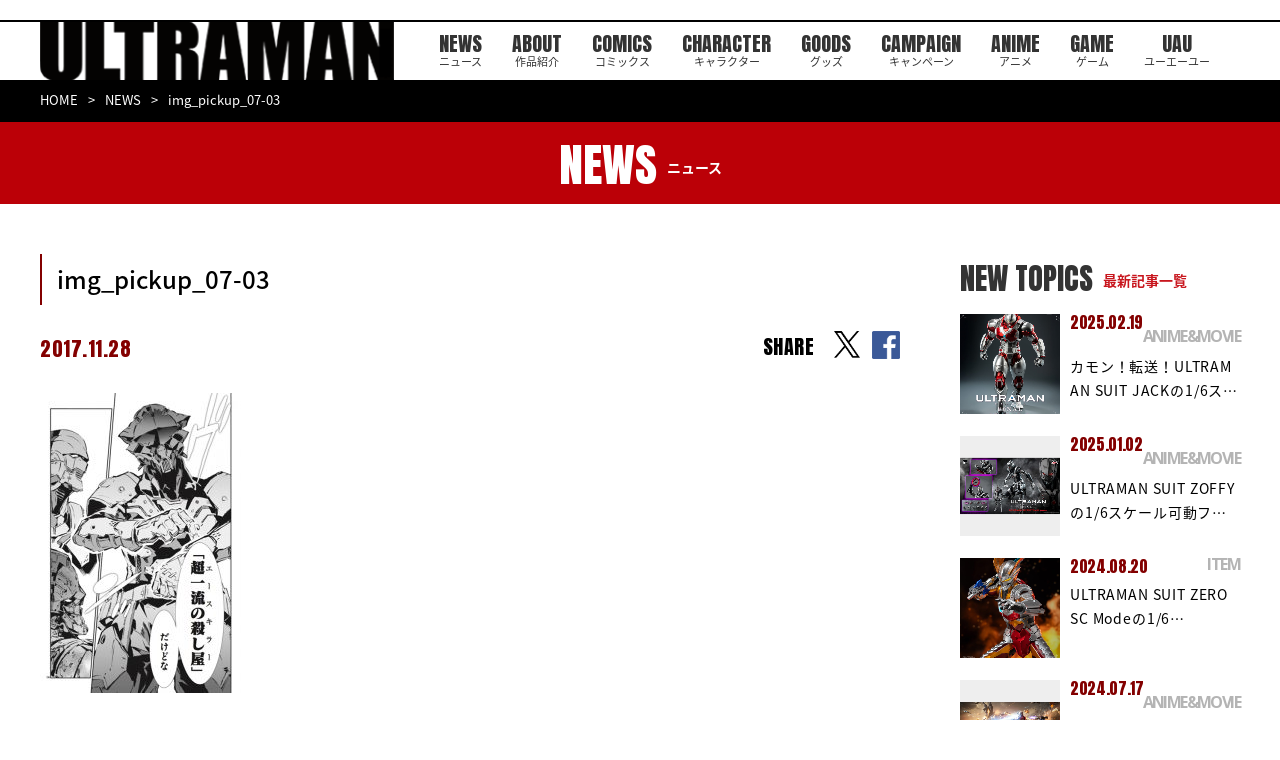

--- FILE ---
content_type: text/html; charset=UTF-8
request_url: https://heros-ultraman.com/comics/9784864684231/attachment/img_pickup_07-03/
body_size: 7396
content:
<!DOCTYPE html>
<html lang="ja">
  <head>
    <meta charset="utf-8">
    <script async src="https://www.googletagmanager.com/gtag/js?id=G-WYPWGMRK3H"></script>
    <script>
      window.dataLayer = window.dataLayer || [];

      function gtag()
      {
        dataLayer.push(arguments);
      }
      gtag('js', new Date());
      gtag('config', 'G-WYPWGMRK3H');
    </script>
    <script type="text/javascript">
      if (navigator.userAgent.indexOf('iPad') > 0)
      {
        document.write('<meta name="viewport" content="width=1380, maximum-scale=2, user-scalable=yes">');
      }
      else
      {
        document.write('<meta name="viewport" content="width=device-width, initial-scale=1,minimum-scale=1, maximum-scale=2, user-scalable=no">');
      }
    </script>
    <!--meta(name="viewport" content="width=device-width,initial-scale=1.0,maximum-scale=1.0,user-scalable=0")-->
    <title>img_pickup_07-03 | ULTRAMAN公式サイト</title><meta name='robots' content='index, follow, max-image-preview:large, max-snippet:-1, max-video-preview:-1' />

	<!-- This site is optimized with the Yoast SEO plugin v26.8 - https://yoast.com/product/yoast-seo-wordpress/ -->
	<link rel="canonical" href="https://heros-ultraman.com/comics/9784864684231/attachment/img_pickup_07-03/" />
	<meta property="og:locale" content="ja_JP" />
	<meta property="og:type" content="article" />
	<meta property="og:title" content="img_pickup_07-03 | ULTRAMAN公式サイト" />
	<meta property="og:url" content="https://heros-ultraman.com/comics/9784864684231/attachment/img_pickup_07-03/" />
	<meta property="og:site_name" content="ULTRAMAN公式サイト" />
	<meta property="article:publisher" content="https://www.facebook.com/ultraman1101/" />
	<meta property="og:image" content="https://heros-ultraman.com/comics/9784864684231/attachment/img_pickup_07-03" />
	<meta property="og:image:width" content="470" />
	<meta property="og:image:height" content="700" />
	<meta property="og:image:type" content="image/jpeg" />
	<meta name="twitter:card" content="summary_large_image" />
	<meta name="twitter:site" content="@heros_ultraman" />
	<!-- / Yoast SEO plugin. -->


<style id='wp-img-auto-sizes-contain-inline-css' type='text/css'>
img:is([sizes=auto i],[sizes^="auto," i]){contain-intrinsic-size:3000px 1500px}
/*# sourceURL=wp-img-auto-sizes-contain-inline-css */
</style>
<style id='wp-block-library-inline-css' type='text/css'>
:root{--wp-block-synced-color:#7a00df;--wp-block-synced-color--rgb:122,0,223;--wp-bound-block-color:var(--wp-block-synced-color);--wp-editor-canvas-background:#ddd;--wp-admin-theme-color:#007cba;--wp-admin-theme-color--rgb:0,124,186;--wp-admin-theme-color-darker-10:#006ba1;--wp-admin-theme-color-darker-10--rgb:0,107,160.5;--wp-admin-theme-color-darker-20:#005a87;--wp-admin-theme-color-darker-20--rgb:0,90,135;--wp-admin-border-width-focus:2px}@media (min-resolution:192dpi){:root{--wp-admin-border-width-focus:1.5px}}.wp-element-button{cursor:pointer}:root .has-very-light-gray-background-color{background-color:#eee}:root .has-very-dark-gray-background-color{background-color:#313131}:root .has-very-light-gray-color{color:#eee}:root .has-very-dark-gray-color{color:#313131}:root .has-vivid-green-cyan-to-vivid-cyan-blue-gradient-background{background:linear-gradient(135deg,#00d084,#0693e3)}:root .has-purple-crush-gradient-background{background:linear-gradient(135deg,#34e2e4,#4721fb 50%,#ab1dfe)}:root .has-hazy-dawn-gradient-background{background:linear-gradient(135deg,#faaca8,#dad0ec)}:root .has-subdued-olive-gradient-background{background:linear-gradient(135deg,#fafae1,#67a671)}:root .has-atomic-cream-gradient-background{background:linear-gradient(135deg,#fdd79a,#004a59)}:root .has-nightshade-gradient-background{background:linear-gradient(135deg,#330968,#31cdcf)}:root .has-midnight-gradient-background{background:linear-gradient(135deg,#020381,#2874fc)}:root{--wp--preset--font-size--normal:16px;--wp--preset--font-size--huge:42px}.has-regular-font-size{font-size:1em}.has-larger-font-size{font-size:2.625em}.has-normal-font-size{font-size:var(--wp--preset--font-size--normal)}.has-huge-font-size{font-size:var(--wp--preset--font-size--huge)}.has-text-align-center{text-align:center}.has-text-align-left{text-align:left}.has-text-align-right{text-align:right}.has-fit-text{white-space:nowrap!important}#end-resizable-editor-section{display:none}.aligncenter{clear:both}.items-justified-left{justify-content:flex-start}.items-justified-center{justify-content:center}.items-justified-right{justify-content:flex-end}.items-justified-space-between{justify-content:space-between}.screen-reader-text{border:0;clip-path:inset(50%);height:1px;margin:-1px;overflow:hidden;padding:0;position:absolute;width:1px;word-wrap:normal!important}.screen-reader-text:focus{background-color:#ddd;clip-path:none;color:#444;display:block;font-size:1em;height:auto;left:5px;line-height:normal;padding:15px 23px 14px;text-decoration:none;top:5px;width:auto;z-index:100000}html :where(.has-border-color){border-style:solid}html :where([style*=border-top-color]){border-top-style:solid}html :where([style*=border-right-color]){border-right-style:solid}html :where([style*=border-bottom-color]){border-bottom-style:solid}html :where([style*=border-left-color]){border-left-style:solid}html :where([style*=border-width]){border-style:solid}html :where([style*=border-top-width]){border-top-style:solid}html :where([style*=border-right-width]){border-right-style:solid}html :where([style*=border-bottom-width]){border-bottom-style:solid}html :where([style*=border-left-width]){border-left-style:solid}html :where(img[class*=wp-image-]){height:auto;max-width:100%}:where(figure){margin:0 0 1em}html :where(.is-position-sticky){--wp-admin--admin-bar--position-offset:var(--wp-admin--admin-bar--height,0px)}@media screen and (max-width:600px){html :where(.is-position-sticky){--wp-admin--admin-bar--position-offset:0px}}

/*# sourceURL=wp-block-library-inline-css */
</style><style id='global-styles-inline-css' type='text/css'>
:root{--wp--preset--aspect-ratio--square: 1;--wp--preset--aspect-ratio--4-3: 4/3;--wp--preset--aspect-ratio--3-4: 3/4;--wp--preset--aspect-ratio--3-2: 3/2;--wp--preset--aspect-ratio--2-3: 2/3;--wp--preset--aspect-ratio--16-9: 16/9;--wp--preset--aspect-ratio--9-16: 9/16;--wp--preset--color--black: #000000;--wp--preset--color--cyan-bluish-gray: #abb8c3;--wp--preset--color--white: #ffffff;--wp--preset--color--pale-pink: #f78da7;--wp--preset--color--vivid-red: #cf2e2e;--wp--preset--color--luminous-vivid-orange: #ff6900;--wp--preset--color--luminous-vivid-amber: #fcb900;--wp--preset--color--light-green-cyan: #7bdcb5;--wp--preset--color--vivid-green-cyan: #00d084;--wp--preset--color--pale-cyan-blue: #8ed1fc;--wp--preset--color--vivid-cyan-blue: #0693e3;--wp--preset--color--vivid-purple: #9b51e0;--wp--preset--gradient--vivid-cyan-blue-to-vivid-purple: linear-gradient(135deg,rgb(6,147,227) 0%,rgb(155,81,224) 100%);--wp--preset--gradient--light-green-cyan-to-vivid-green-cyan: linear-gradient(135deg,rgb(122,220,180) 0%,rgb(0,208,130) 100%);--wp--preset--gradient--luminous-vivid-amber-to-luminous-vivid-orange: linear-gradient(135deg,rgb(252,185,0) 0%,rgb(255,105,0) 100%);--wp--preset--gradient--luminous-vivid-orange-to-vivid-red: linear-gradient(135deg,rgb(255,105,0) 0%,rgb(207,46,46) 100%);--wp--preset--gradient--very-light-gray-to-cyan-bluish-gray: linear-gradient(135deg,rgb(238,238,238) 0%,rgb(169,184,195) 100%);--wp--preset--gradient--cool-to-warm-spectrum: linear-gradient(135deg,rgb(74,234,220) 0%,rgb(151,120,209) 20%,rgb(207,42,186) 40%,rgb(238,44,130) 60%,rgb(251,105,98) 80%,rgb(254,248,76) 100%);--wp--preset--gradient--blush-light-purple: linear-gradient(135deg,rgb(255,206,236) 0%,rgb(152,150,240) 100%);--wp--preset--gradient--blush-bordeaux: linear-gradient(135deg,rgb(254,205,165) 0%,rgb(254,45,45) 50%,rgb(107,0,62) 100%);--wp--preset--gradient--luminous-dusk: linear-gradient(135deg,rgb(255,203,112) 0%,rgb(199,81,192) 50%,rgb(65,88,208) 100%);--wp--preset--gradient--pale-ocean: linear-gradient(135deg,rgb(255,245,203) 0%,rgb(182,227,212) 50%,rgb(51,167,181) 100%);--wp--preset--gradient--electric-grass: linear-gradient(135deg,rgb(202,248,128) 0%,rgb(113,206,126) 100%);--wp--preset--gradient--midnight: linear-gradient(135deg,rgb(2,3,129) 0%,rgb(40,116,252) 100%);--wp--preset--font-size--small: 13px;--wp--preset--font-size--medium: 20px;--wp--preset--font-size--large: 36px;--wp--preset--font-size--x-large: 42px;--wp--preset--spacing--20: 0.44rem;--wp--preset--spacing--30: 0.67rem;--wp--preset--spacing--40: 1rem;--wp--preset--spacing--50: 1.5rem;--wp--preset--spacing--60: 2.25rem;--wp--preset--spacing--70: 3.38rem;--wp--preset--spacing--80: 5.06rem;--wp--preset--shadow--natural: 6px 6px 9px rgba(0, 0, 0, 0.2);--wp--preset--shadow--deep: 12px 12px 50px rgba(0, 0, 0, 0.4);--wp--preset--shadow--sharp: 6px 6px 0px rgba(0, 0, 0, 0.2);--wp--preset--shadow--outlined: 6px 6px 0px -3px rgb(255, 255, 255), 6px 6px rgb(0, 0, 0);--wp--preset--shadow--crisp: 6px 6px 0px rgb(0, 0, 0);}:where(.is-layout-flex){gap: 0.5em;}:where(.is-layout-grid){gap: 0.5em;}body .is-layout-flex{display: flex;}.is-layout-flex{flex-wrap: wrap;align-items: center;}.is-layout-flex > :is(*, div){margin: 0;}body .is-layout-grid{display: grid;}.is-layout-grid > :is(*, div){margin: 0;}:where(.wp-block-columns.is-layout-flex){gap: 2em;}:where(.wp-block-columns.is-layout-grid){gap: 2em;}:where(.wp-block-post-template.is-layout-flex){gap: 1.25em;}:where(.wp-block-post-template.is-layout-grid){gap: 1.25em;}.has-black-color{color: var(--wp--preset--color--black) !important;}.has-cyan-bluish-gray-color{color: var(--wp--preset--color--cyan-bluish-gray) !important;}.has-white-color{color: var(--wp--preset--color--white) !important;}.has-pale-pink-color{color: var(--wp--preset--color--pale-pink) !important;}.has-vivid-red-color{color: var(--wp--preset--color--vivid-red) !important;}.has-luminous-vivid-orange-color{color: var(--wp--preset--color--luminous-vivid-orange) !important;}.has-luminous-vivid-amber-color{color: var(--wp--preset--color--luminous-vivid-amber) !important;}.has-light-green-cyan-color{color: var(--wp--preset--color--light-green-cyan) !important;}.has-vivid-green-cyan-color{color: var(--wp--preset--color--vivid-green-cyan) !important;}.has-pale-cyan-blue-color{color: var(--wp--preset--color--pale-cyan-blue) !important;}.has-vivid-cyan-blue-color{color: var(--wp--preset--color--vivid-cyan-blue) !important;}.has-vivid-purple-color{color: var(--wp--preset--color--vivid-purple) !important;}.has-black-background-color{background-color: var(--wp--preset--color--black) !important;}.has-cyan-bluish-gray-background-color{background-color: var(--wp--preset--color--cyan-bluish-gray) !important;}.has-white-background-color{background-color: var(--wp--preset--color--white) !important;}.has-pale-pink-background-color{background-color: var(--wp--preset--color--pale-pink) !important;}.has-vivid-red-background-color{background-color: var(--wp--preset--color--vivid-red) !important;}.has-luminous-vivid-orange-background-color{background-color: var(--wp--preset--color--luminous-vivid-orange) !important;}.has-luminous-vivid-amber-background-color{background-color: var(--wp--preset--color--luminous-vivid-amber) !important;}.has-light-green-cyan-background-color{background-color: var(--wp--preset--color--light-green-cyan) !important;}.has-vivid-green-cyan-background-color{background-color: var(--wp--preset--color--vivid-green-cyan) !important;}.has-pale-cyan-blue-background-color{background-color: var(--wp--preset--color--pale-cyan-blue) !important;}.has-vivid-cyan-blue-background-color{background-color: var(--wp--preset--color--vivid-cyan-blue) !important;}.has-vivid-purple-background-color{background-color: var(--wp--preset--color--vivid-purple) !important;}.has-black-border-color{border-color: var(--wp--preset--color--black) !important;}.has-cyan-bluish-gray-border-color{border-color: var(--wp--preset--color--cyan-bluish-gray) !important;}.has-white-border-color{border-color: var(--wp--preset--color--white) !important;}.has-pale-pink-border-color{border-color: var(--wp--preset--color--pale-pink) !important;}.has-vivid-red-border-color{border-color: var(--wp--preset--color--vivid-red) !important;}.has-luminous-vivid-orange-border-color{border-color: var(--wp--preset--color--luminous-vivid-orange) !important;}.has-luminous-vivid-amber-border-color{border-color: var(--wp--preset--color--luminous-vivid-amber) !important;}.has-light-green-cyan-border-color{border-color: var(--wp--preset--color--light-green-cyan) !important;}.has-vivid-green-cyan-border-color{border-color: var(--wp--preset--color--vivid-green-cyan) !important;}.has-pale-cyan-blue-border-color{border-color: var(--wp--preset--color--pale-cyan-blue) !important;}.has-vivid-cyan-blue-border-color{border-color: var(--wp--preset--color--vivid-cyan-blue) !important;}.has-vivid-purple-border-color{border-color: var(--wp--preset--color--vivid-purple) !important;}.has-vivid-cyan-blue-to-vivid-purple-gradient-background{background: var(--wp--preset--gradient--vivid-cyan-blue-to-vivid-purple) !important;}.has-light-green-cyan-to-vivid-green-cyan-gradient-background{background: var(--wp--preset--gradient--light-green-cyan-to-vivid-green-cyan) !important;}.has-luminous-vivid-amber-to-luminous-vivid-orange-gradient-background{background: var(--wp--preset--gradient--luminous-vivid-amber-to-luminous-vivid-orange) !important;}.has-luminous-vivid-orange-to-vivid-red-gradient-background{background: var(--wp--preset--gradient--luminous-vivid-orange-to-vivid-red) !important;}.has-very-light-gray-to-cyan-bluish-gray-gradient-background{background: var(--wp--preset--gradient--very-light-gray-to-cyan-bluish-gray) !important;}.has-cool-to-warm-spectrum-gradient-background{background: var(--wp--preset--gradient--cool-to-warm-spectrum) !important;}.has-blush-light-purple-gradient-background{background: var(--wp--preset--gradient--blush-light-purple) !important;}.has-blush-bordeaux-gradient-background{background: var(--wp--preset--gradient--blush-bordeaux) !important;}.has-luminous-dusk-gradient-background{background: var(--wp--preset--gradient--luminous-dusk) !important;}.has-pale-ocean-gradient-background{background: var(--wp--preset--gradient--pale-ocean) !important;}.has-electric-grass-gradient-background{background: var(--wp--preset--gradient--electric-grass) !important;}.has-midnight-gradient-background{background: var(--wp--preset--gradient--midnight) !important;}.has-small-font-size{font-size: var(--wp--preset--font-size--small) !important;}.has-medium-font-size{font-size: var(--wp--preset--font-size--medium) !important;}.has-large-font-size{font-size: var(--wp--preset--font-size--large) !important;}.has-x-large-font-size{font-size: var(--wp--preset--font-size--x-large) !important;}
/*# sourceURL=global-styles-inline-css */
</style>

<style id='classic-theme-styles-inline-css' type='text/css'>
/*! This file is auto-generated */
.wp-block-button__link{color:#fff;background-color:#32373c;border-radius:9999px;box-shadow:none;text-decoration:none;padding:calc(.667em + 2px) calc(1.333em + 2px);font-size:1.125em}.wp-block-file__button{background:#32373c;color:#fff;text-decoration:none}
/*# sourceURL=/wp-includes/css/classic-themes.min.css */
</style>
    <link rel="shortcut icon" href="/assets/images/common/favicon.ico" type="image/vnd.microsoft.icon">
    <link rel="icon" href="/assets/images/common/favicon.ico" type="image/vnd.microsoft.icon">
    <link rel="apple-touch-icon" href="/assets/images/apple-touch-icon.png">
    <link rel="apple-touch-icon" sizes="57x57" href="/assets/images/common/apple-touch-icon-57x57.png">
    <link rel="apple-touch-icon" sizes="72x72" href="/assets/images/common/apple-touch-icon-72x72.png">
    <link rel="apple-touch-icon" sizes="76x76" href="/assets/images/common/apple-touch-icon-76x76.png">
    <link rel="apple-touch-icon" sizes="114x114" href="/assets/images/common/apple-touch-icon-114x114.png">
    <link rel="apple-touch-icon" sizes="120x120" href="/assets/images/common/apple-touch-icon-120x120.png">
    <link rel="apple-touch-icon" sizes="144x144" href="/assets/images/common/apple-touch-icon-144x144.png">
    <link rel="apple-touch-icon" sizes="152x152" href="/assets/images/common/apple-touch-icon-152x152.png">
    <link rel="apple-touch-icon" sizes="180x180" href="/assets/images/common/apple-touch-icon-180x180.png">
    <link href="https://fonts.googleapis.com/css?family=Anton" rel="stylesheet">
    <link href="https://fonts.googleapis.com/css?family=Open+Sans:700" rel="stylesheet">
    <link href="https://fonts.googleapis.com/earlyaccess/notosansjapanese.css" rel="stylesheet">
    <link href="https://fonts.googleapis.com/css?family=Raleway:500i" rel="stylesheet">
    <link href="https://fonts.googleapis.com/css2?family=Oswald:wght@600&display=swap" rel="stylesheet">
    <link rel="stylesheet" href="/assets/css/lib/jquery.bxslider.min.css">
    <link rel="stylesheet" href="/assets/css/news/style.css">
    <!--[if lt IE 9]><script src="/common/js/html5shiv.js"></script><script src="http://css3-mediaqueries-js.googlecode.com/svn/trunk/css3-mediaqueries.js"></script><script src="/common/js/selectivizr-min.js"></script><![endif]-->
    <script>
      (function(i, s, o, g, r, a, m)
      {
        i['GoogleAnalyticsObject'] = r;
        i[r] = i[r] || function()
        {
          (i[r].q = i[r].q || []).push(arguments)
        }, i[r].l = 1 * new Date();
        a = s.createElement(o),
          m = s.getElementsByTagName(o)[0];
        a.async = 1;
        a.src = g;
        m.parentNode.insertBefore(a, m)
      })(window, document, 'script', '//www.google-analytics.com/analytics.js', 'ga');
      ga('create', 'UA-55765085-1', 'auto');
      ga('require', 'displayfeatures');
      ga('send', 'pageview');
    </script>
  </head>
  <body>
    <div id="fb-root"></div>
    <script>
      (function(d, s, id)
      {
        var js, fjs = d.getElementsByTagName(s)[0];
        if (d.getElementById(id)) return;
        js = d.createElement(s);
        js.id = id;
        js.src = 'https://connect.facebook.net/ja_JP/sdk.js#xfbml=1&version=v2.11&appId=108787436296218';
        fjs.parentNode.insertBefore(js, fjs);
      }(document, 'script', 'facebook-jssdk'));
    </script><header id="st-Header" class="st-Header">
  <div class="st-Header_Inner">
    <h1 class="st-Header_Logo"><a href="/"><img src="/assets/images/common/header/logo_ultraman.png" width="366" height="64" alt="ULTRAMAN" /></a></h1>
    <nav class="st-Header_Nav">
      <ul class="list">
        <li class="item sp_ib"><a href="/"></a></li>
        <li class="item"><a href="/news/">NEWS<span>ニュース</span></a></li>
        <li class="item"><a href="/about/">ABOUT<span>作品紹介</span></a></li>
        <li class="item"><a href="/comics/">COMICS<span>コミックス</span></a></li>
        <li class="item"><a href="/character/">CHARACTER<span>キャラクター</span></a></li>
        <li class="item"><a href="/goods/">GOODS<span>グッズ</span></a></li>
        <li class="item"><a href="/campaign/">CAMPAIGN<span>キャンペーン</span></a></li>
        <li class="item"><a href="http://anime.heros-ultraman.com/" target="_blank">ANIME<span>アニメ</span></a></li>
        <li class="item"><a href="https://game.heros-ultraman.com/" target="_blank">GAME<span>ゲーム</span></a></li>
        <li class="item"><a href="/uau/">UAU<span>ユーエーユー</span></a></li>
      </ul>
    </nav>
    <div class="st-Header_Social">
      <p>OFFICIAL</p>
      <ul class="list">
        <li class="item"><a href="https://twitter.com/heros_ultraman" target="_blank"><img src="/assets/images/common/header/icon_x.png" width="38" height="39" alt="x" /></a></li>
      </ul>
    </div>
  </div>
</header><div class="sub-Breadcrumb">
      <div class="sub-Breadcrumb_Inner">
        <ul class="list">
          <li><a href="/">HOME</a></li>
          <li><a href="/news/">NEWS</a></li>
          <li>img_pickup_07-03</li>
        </ul>
      </div>
    </div>
    <div class="sub-Heading">
      <div class="sub-Heading_Inner">
        <h2>NEWS<span>ニュース</span></h2>
      </div>
    </div>
    <div class="sub-Container">
      <div class="sub-News_Detail">
        <div class="inner">
          <article class="body">
            <h3 class="heading">img_pickup_07-03</h3>
            <div class="info">
              <p class="date">2017.11.28</p>
              <p class="category"><span class="category-Inner"></span></p>
              <div class="share top">
                <div class="text">SHARE</div>
                <ul>
                  <li class="item"><a href="https://twitter.com/intent/tweet?url=https://heros-ultraman.com/comics/9784864684231/attachment/img_pickup_07-03/&amp;text=img_pickup_07-03" target="_blank" rel="noopener noreferrer"></a></li>
                  <li class="item"><a href="http://www.facebook.com/share.php?u=https://heros-ultraman.com/comics/9784864684231/attachment/img_pickup_07-03/" target="_blank" rel="noopener noreferrer"></a></li>
                </ul>
              </div>
            </div><div class="content"><p class="attachment"><a href='https://heros-ultraman.com/wp-content/uploads/2017/11/img_pickup_07-03.jpg'><img fetchpriority="high" decoding="async" width="201" height="300" src="https://heros-ultraman.com/wp-content/uploads/2017/11/img_pickup_07-03-201x300.jpg" class="attachment-medium size-medium" alt="" srcset="https://heros-ultraman.com/wp-content/uploads/2017/11/img_pickup_07-03-201x300.jpg 201w, https://heros-ultraman.com/wp-content/uploads/2017/11/img_pickup_07-03.jpg 470w" sizes="(max-width: 201px) 100vw, 201px" /></a></p>
</div>
            <div class="share bottom">
              <div class="text">SHARE</div>
              <ul>
                <li class="item"><a href="https://twitter.com/intent/tweet?url=https://heros-ultraman.com/comics/9784864684231/attachment/img_pickup_07-03/&amp;text=img_pickup_07-03" target="_blank" rel="noopener noreferrer"></a></li>
                <li class="item"><a href="http://www.facebook.com/share.php?u=https://heros-ultraman.com/comics/9784864684231/attachment/img_pickup_07-03/" target="_blank" rel="noopener noreferrer"></a></li>
              </ul>
            </div>
            <div class="btn"><a href="/news/">一覧へ戻る</a></div>
          </article>
          <aside class="side">
            <h4 class="heading">NEW TOPICS<span>最新記事一覧</span></h4>
            <ul class="list"><li class="item">
                <div class="thumbnail"><a href="https://heros-ultraman.com/news/anime_movie/20250219/post-886"><img width="624" height="780" src="https://heros-ultraman.com/wp-content/uploads/2025/02/FigZero_ULTRAMAN_SUIT_JACK-Anime-Version_02-624x780.jpg" class="attachment-post-thumbnail size-post-thumbnail wp-post-image" alt="" decoding="async" loading="lazy" srcset="https://heros-ultraman.com/wp-content/uploads/2025/02/FigZero_ULTRAMAN_SUIT_JACK-Anime-Version_02-624x780.jpg 624w, https://heros-ultraman.com/wp-content/uploads/2025/02/FigZero_ULTRAMAN_SUIT_JACK-Anime-Version_02-400x500.jpg 400w, https://heros-ultraman.com/wp-content/uploads/2025/02/FigZero_ULTRAMAN_SUIT_JACK-Anime-Version_02-600x750.jpg 600w, https://heros-ultraman.com/wp-content/uploads/2025/02/FigZero_ULTRAMAN_SUIT_JACK-Anime-Version_02-768x960.jpg 768w, https://heros-ultraman.com/wp-content/uploads/2025/02/FigZero_ULTRAMAN_SUIT_JACK-Anime-Version_02-1229x1536.jpg 1229w, https://heros-ultraman.com/wp-content/uploads/2025/02/FigZero_ULTRAMAN_SUIT_JACK-Anime-Version_02-1638x2048.jpg 1638w, https://heros-ultraman.com/wp-content/uploads/2025/02/FigZero_ULTRAMAN_SUIT_JACK-Anime-Version_02-scaled.jpg 2048w" sizes="auto, (max-width: 624px) 100vw, 624px" /></a></div>
                <p class="date">2025.02.19</p>
                <p class="category">ANIME&amp;MOVIE</p>
                <p class="title"><a href="https://heros-ultraman.com/news/anime_movie/20250219/post-886">カモン！転送！ULTRAMAN SUIT JACKの1/6ス…</a></p>
              </li><li class="item">
                <div class="thumbnail"><a href="https://heros-ultraman.com/news/anime_movie/20250102/post-885"><img width="624" height="351" src="https://heros-ultraman.com/wp-content/uploads/2024/12/FigZero_ULTRAMAN_1_6_ULTRAMAN-SUIT-ZOFFY-Stealth-Version_99-624x351.jpg" class="attachment-post-thumbnail size-post-thumbnail wp-post-image" alt="" decoding="async" loading="lazy" srcset="https://heros-ultraman.com/wp-content/uploads/2024/12/FigZero_ULTRAMAN_1_6_ULTRAMAN-SUIT-ZOFFY-Stealth-Version_99-624x351.jpg 624w, https://heros-ultraman.com/wp-content/uploads/2024/12/FigZero_ULTRAMAN_1_6_ULTRAMAN-SUIT-ZOFFY-Stealth-Version_99-400x225.jpg 400w, https://heros-ultraman.com/wp-content/uploads/2024/12/FigZero_ULTRAMAN_1_6_ULTRAMAN-SUIT-ZOFFY-Stealth-Version_99-600x338.jpg 600w, https://heros-ultraman.com/wp-content/uploads/2024/12/FigZero_ULTRAMAN_1_6_ULTRAMAN-SUIT-ZOFFY-Stealth-Version_99-768x432.jpg 768w, https://heros-ultraman.com/wp-content/uploads/2024/12/FigZero_ULTRAMAN_1_6_ULTRAMAN-SUIT-ZOFFY-Stealth-Version_99-1536x864.jpg 1536w, https://heros-ultraman.com/wp-content/uploads/2024/12/FigZero_ULTRAMAN_1_6_ULTRAMAN-SUIT-ZOFFY-Stealth-Version_99-2048x1152.jpg 2048w" sizes="auto, (max-width: 624px) 100vw, 624px" /></a></div>
                <p class="date">2025.01.02</p>
                <p class="category">ANIME&amp;MOVIE</p>
                <p class="title"><a href="https://heros-ultraman.com/news/anime_movie/20250102/post-885">ULTRAMAN SUIT ZOFFYの1/6スケール可動フ…</a></p>
              </li><li class="item">
                <div class="thumbnail"><a href="https://heros-ultraman.com/news/item/20240819/post-905"><img width="624" height="780" src="https://heros-ultraman.com/wp-content/uploads/2024/06/FigZero_1_6_ULTRAMAN_SUIT_ZERO_SC_Mode_08-624x780.jpg" class="attachment-post-thumbnail size-post-thumbnail wp-post-image" alt="" decoding="async" loading="lazy" srcset="https://heros-ultraman.com/wp-content/uploads/2024/06/FigZero_1_6_ULTRAMAN_SUIT_ZERO_SC_Mode_08-624x780.jpg 624w, https://heros-ultraman.com/wp-content/uploads/2024/06/FigZero_1_6_ULTRAMAN_SUIT_ZERO_SC_Mode_08-400x500.jpg 400w, https://heros-ultraman.com/wp-content/uploads/2024/06/FigZero_1_6_ULTRAMAN_SUIT_ZERO_SC_Mode_08-600x750.jpg 600w, https://heros-ultraman.com/wp-content/uploads/2024/06/FigZero_1_6_ULTRAMAN_SUIT_ZERO_SC_Mode_08-768x960.jpg 768w, https://heros-ultraman.com/wp-content/uploads/2024/06/FigZero_1_6_ULTRAMAN_SUIT_ZERO_SC_Mode_08-1229x1536.jpg 1229w, https://heros-ultraman.com/wp-content/uploads/2024/06/FigZero_1_6_ULTRAMAN_SUIT_ZERO_SC_Mode_08-1638x2048.jpg 1638w, https://heros-ultraman.com/wp-content/uploads/2024/06/FigZero_1_6_ULTRAMAN_SUIT_ZERO_SC_Mode_08-scaled.jpg 2048w" sizes="auto, (max-width: 624px) 100vw, 624px" /></a></div>
                <p class="date">2024.08.20</p>
                <p class="category">ITEM</p>
                <p class="title"><a href="https://heros-ultraman.com/news/item/20240819/post-905">ULTRAMAN SUIT ZERO SC Modeの1/6…</a></p>
              </li><li class="item">
                <div class="thumbnail"><a href="https://heros-ultraman.com/news/item/20240717/post-904"><img width="624" height="352" src="https://heros-ultraman.com/wp-content/uploads/2024/07/acd1f665c89eb1d593af36a93d86ecd9-624x352.jpg" class="attachment-post-thumbnail size-post-thumbnail wp-post-image" alt="" decoding="async" loading="lazy" srcset="https://heros-ultraman.com/wp-content/uploads/2024/07/acd1f665c89eb1d593af36a93d86ecd9-624x352.jpg 624w, https://heros-ultraman.com/wp-content/uploads/2024/07/acd1f665c89eb1d593af36a93d86ecd9-400x226.jpg 400w, https://heros-ultraman.com/wp-content/uploads/2024/07/acd1f665c89eb1d593af36a93d86ecd9-600x338.jpg 600w, https://heros-ultraman.com/wp-content/uploads/2024/07/acd1f665c89eb1d593af36a93d86ecd9-768x433.jpg 768w, https://heros-ultraman.com/wp-content/uploads/2024/07/acd1f665c89eb1d593af36a93d86ecd9-1536x866.jpg 1536w, https://heros-ultraman.com/wp-content/uploads/2024/07/acd1f665c89eb1d593af36a93d86ecd9-2048x1155.jpg 2048w" sizes="auto, (max-width: 624px) 100vw, 624px" /></a></div>
                <p class="date">2024.07.17</p>
                <p class="category">ANIME&amp;MOVIE</p>
                <p class="title"><a href="https://heros-ultraman.com/news/item/20240717/post-904">『アース・リバイバル』× 『ULTRAMAN』のコラボレーシ…</a></p>
              </li><li class="item">
                <div class="thumbnail"><a href="https://heros-ultraman.com/news/item/20240610/post-903"><img width="624" height="351" src="https://heros-ultraman.com/wp-content/uploads/2024/06/FigZero_1_6_ULTRAMAN-SUIT-C-TYPE_99-624x351.jpg" class="attachment-post-thumbnail size-post-thumbnail wp-post-image" alt="" decoding="async" loading="lazy" srcset="https://heros-ultraman.com/wp-content/uploads/2024/06/FigZero_1_6_ULTRAMAN-SUIT-C-TYPE_99-624x351.jpg 624w, https://heros-ultraman.com/wp-content/uploads/2024/06/FigZero_1_6_ULTRAMAN-SUIT-C-TYPE_99-400x225.jpg 400w, https://heros-ultraman.com/wp-content/uploads/2024/06/FigZero_1_6_ULTRAMAN-SUIT-C-TYPE_99-600x338.jpg 600w, https://heros-ultraman.com/wp-content/uploads/2024/06/FigZero_1_6_ULTRAMAN-SUIT-C-TYPE_99-768x432.jpg 768w, https://heros-ultraman.com/wp-content/uploads/2024/06/FigZero_1_6_ULTRAMAN-SUIT-C-TYPE_99-1536x864.jpg 1536w, https://heros-ultraman.com/wp-content/uploads/2024/06/FigZero_1_6_ULTRAMAN-SUIT-C-TYPE_99-2048x1152.jpg 2048w" sizes="auto, (max-width: 624px) 100vw, 624px" /></a></div>
                <p class="date">2024.06.13</p>
                <p class="category">ITEM</p>
                <p class="title"><a href="https://heros-ultraman.com/news/item/20240610/post-903">ULTRAMAN SUIT C-TYPEのthreezero…</a></p>
              </li></ul>
          </aside>
        </div>
      </div>
    </div>
    <div class="sw-Btn_Top">
      <div class="inner"><a href="#" class="">
          <figure><img src="/assets/images/common/icon_top.png" width="28" height="28" alt="">
            <figcaption>PAGE TOP</figcaption>
          </figure>
        </a></div>
    </div><footer id="st-Footer" class="st-Footer">
  <div class="st-Footer_Inner">
    <div class="st-Footer_Bnr">
      <ul id="st-Footer_Slider" class="list"><li class="item"><a href="https://viewer.heros-web.com/" target="_blank"><img width="548" height="120" src="https://heros-ultraman.com/wp-content/uploads/2021/06/bnr_comiplex.jpg" class="attachment-full size-full" alt="" decoding="async" loading="lazy" srcset="https://heros-ultraman.com/wp-content/uploads/2021/06/bnr_comiplex.jpg 548w, https://heros-ultraman.com/wp-content/uploads/2021/06/bnr_comiplex-400x88.jpg 400w" sizes="auto, (max-width: 548px) 100vw, 548px" /></a></li><li class="item"><a href="http://m-78.jp/" target="_blank"><img width="274" height="60" src="https://heros-ultraman.com/wp-content/uploads/2017/11/19d6dcafb6c685ff675e7aa897eb4022.png" class="attachment-full size-full" alt="" decoding="async" loading="lazy" /></a></li><li class="item"><a href="https://twitter.com/nadegata_circus" target="_blank"><img width="274" height="60" src="https://heros-ultraman.com/wp-content/uploads/2017/11/f6f19f9959ef7e081b8e50c5c2eafc8e.png" class="attachment-full size-full" alt="" decoding="async" loading="lazy" /></a></li><li class="item"><a href="http://anime.heros-ultraman.com/" target="_blank"><img width="274" height="60" src="https://heros-ultraman.com/wp-content/uploads/2020/03/b9192da992c7afe07801fab13821768d.png" class="attachment-full size-full" alt="" decoding="async" loading="lazy" /></a></li></ul>
    </div>
    <div class="st-Footer_Share">
      <p>SHARE</p>
      <ul class="list">
        <li class="item"><a href="https://twitter.com/intent/tweet?url=https://heros-ultraman.com/&amp;text=ULTRAMAN%E5%85%AC%E5%BC%8F%E3%82%B5%E3%82%A4%E3%83%88%20%7C%20%E3%83%92%E3%83%BC%E3%83%AD%E3%83%BC%E3%82%BA%E9%80%A3%E8%BC%89%E4%B8%AD%E3%81%AE%E6%BC%AB%E7%94%BBULTRAMAN%28%E3%82%A6%E3%83%AB%E3%83%88%E3%83%A9%E3%83%9E%E3%83%B3%29%E3%81%AE%E7%B7%8F%E5%90%88%E3%83%9D%E3%83%BC%E3%82%BF%E3%83%AB" target="_blank" rel="noopener noreferrer"><img src="/assets/images/common/footer/icon_x.png" width="50" height="51" alt="x" /></a></li>
        <li class="item"><a href="http://line.me/R/msg/text/?ULTRAMAN公式サイト | ヒーローズ連載中の漫画ULTRAMAN(ウルトラマン)の総合ポータル%0D%0Ahttp://heros-ultraman.com/" target="_blank" rel="noopener noreferrer"><img src="/assets/images/common/footer/icon_line.png" width="48" height="46" alt="LINE" /></a></li>
      </ul>
    </div>
    <div class="st-Footer_Links">
      <ul class="list">
        <li class="item"><a href="https://www.heros-pub.co.jp/company/cc10644.html" target="_blank">会社概要</a></li>
        <li class="item"><a href="https://www.heros-web.com/privacy/" target="_blank">プライバシーポリシー</a></li>
      </ul>
    </div>
    <div class="st-Footer_Copyright">
      <p> &copy;円谷プロ　&copy;HERO’S INC. All Rights Reserved</p>
    </div>
  </div>
</footer><div id="sw-Bnr_Footer" class="sw-Bnr_Footer">
      <div class="inner"><a href="https://www.heros-web.com/works/viewer/ultraman_001-003/" target="_blank"><img src="https://heros-ultraman.com/wp-content/uploads/2024/01/follow_pc.png" class="pc_b"><img src="https://heros-ultraman.com/wp-content/uploads/2024/01/follow_sp.png" class="sp_b"></a></div>
    </div><script src="https://ajax.googleapis.com/ajax/libs/jquery/1.9.1/jquery.min.js"></script>
    <script src="/assets/js/lib/jquery.bxslider.min.js"></script>
    <script src="https://cdn.jsdelivr.net/gh/cferdinandi/smooth-scroll@15.0.0/dist/smooth-scroll.polyfills.min.js"></script>
    <script src="/assets/js/lib/jquery.tile.js"></script>
    <script src="/assets/js/common/script.js"></script><script type="speculationrules">
{"prefetch":[{"source":"document","where":{"and":[{"href_matches":"/*"},{"not":{"href_matches":["/wp-*.php","/wp-admin/*","/wp-content/uploads/*","/wp-content/*","/wp-content/plugins/*","/wp-content/themes/heros-ultraman/*","/*\\?(.+)"]}},{"not":{"selector_matches":"a[rel~=\"nofollow\"]"}},{"not":{"selector_matches":".no-prefetch, .no-prefetch a"}}]},"eagerness":"conservative"}]}
</script>
  </body>
</html>